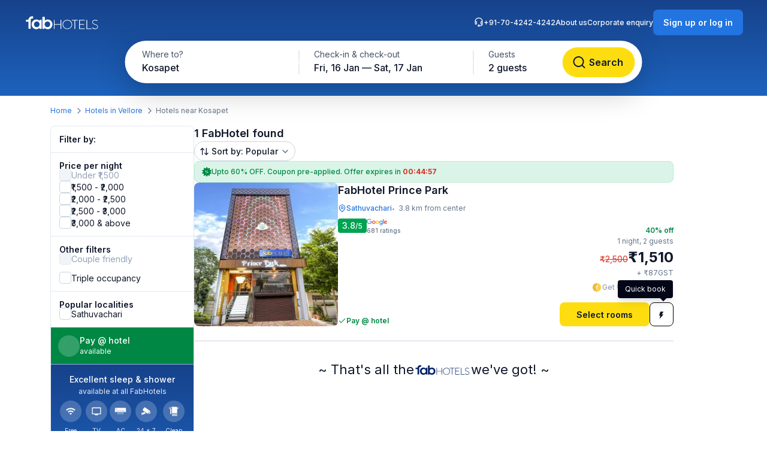

--- FILE ---
content_type: image/svg+xml
request_url: https://static.fabhotels.com/consumer-assets/web//_next/static/media/sort.b27a5a9f.svg
body_size: 172
content:
<svg xmlns="http://www.w3.org/2000/svg" width="16" height="16" viewBox="0 0 16 16" fill="none">
  <path fill-rule="evenodd" clip-rule="evenodd" d="M4.19591 2.19526C4.45626 1.93491 4.87837 1.93491 5.13872 2.19526L7.80539 4.86193C8.06574 5.12228 8.06574 5.54439 7.80539 5.80474C7.54504 6.06509 7.12293 6.06509 6.86258 5.80474L5.33398 4.27614V13.3333C5.33398 13.7015 5.03551 14 4.66732 14C4.29913 14 4.00065 13.7015 4.00065 13.3333V4.27614L2.47206 5.80474C2.21171 6.06509 1.7896 6.06509 1.52925 5.80474C1.2689 5.54439 1.2689 5.12228 1.52925 4.86193L4.19591 2.19526ZM10.6673 11.7239V2.66667C10.6673 2.29848 10.9658 2 11.334 2C11.7022 2 12.0007 2.29848 12.0007 2.66667V11.7239L13.5292 10.1953C13.7896 9.93491 14.2117 9.93491 14.4721 10.1953C14.7324 10.4556 14.7324 10.8777 14.4721 11.1381L11.8054 13.8047C11.545 14.0651 11.1229 14.0651 10.8626 13.8047L8.19591 11.1381C7.93556 10.8777 7.93556 10.4556 8.19591 10.1953C8.45626 9.93491 8.87837 9.93491 9.13872 10.1953L10.6673 11.7239Z" fill="#0F172A"/>
</svg>

--- FILE ---
content_type: application/javascript
request_url: https://static.fabhotels.com/consumer-assets/web/_next/static/chunks/2619-b8db57ac19da49ac.js
body_size: 2826
content:
"use strict";(self.webpackChunk_N_E=self.webpackChunk_N_E||[]).push([[2619],{17045:(e,t)=>{Object.defineProperty(t,"__esModule",{value:!0}),Object.defineProperty(t,"errorOnce",{enumerable:!0,get:function(){return r}});let r=e=>{}},33078:(e,t)=>{function r(e){let t={};for(let[r,n]of e.entries()){let e=t[r];void 0===e?t[r]=n:Array.isArray(e)?e.push(n):t[r]=[e,n]}return t}function n(e){return"string"==typeof e?e:("number"!=typeof e||isNaN(e))&&"boolean"!=typeof e?"":String(e)}function o(e){let t=new URLSearchParams;for(let[r,o]of Object.entries(e))if(Array.isArray(o))for(let e of o)t.append(r,n(e));else t.set(r,n(o));return t}function u(e){for(var t=arguments.length,r=Array(t>1?t-1:0),n=1;n<t;n++)r[n-1]=arguments[n];for(let t of r){for(let r of t.keys())e.delete(r);for(let[r,n]of t.entries())e.append(r,n)}return e}Object.defineProperty(t,"__esModule",{value:!0}),!function(e,t){for(var r in t)Object.defineProperty(e,r,{enumerable:!0,get:t[r]})}(t,{assign:function(){return u},searchParamsToUrlQuery:function(){return r},urlQueryToSearchParams:function(){return o}})},47670:(e,t,r)=>{Object.defineProperty(t,"__esModule",{value:!0}),!function(e,t){for(var r in t)Object.defineProperty(e,r,{enumerable:!0,get:t[r]})}(t,{formatUrl:function(){return u},formatWithValidation:function(){return i},urlObjectKeys:function(){return a}});let n=r(49417)._(r(33078)),o=/https?|ftp|gopher|file/;function u(e){let{auth:t,hostname:r}=e,u=e.protocol||"",a=e.pathname||"",i=e.hash||"",l=e.query||"",c=!1;t=t?encodeURIComponent(t).replace(/%3A/i,":")+"@":"",e.host?c=t+e.host:r&&(c=t+(~r.indexOf(":")?"["+r+"]":r),e.port&&(c+=":"+e.port)),l&&"object"==typeof l&&(l=String(n.urlQueryToSearchParams(l)));let s=e.search||l&&"?"+l||"";return u&&!u.endsWith(":")&&(u+=":"),e.slashes||(!u||o.test(u))&&!1!==c?(c="//"+(c||""),a&&"/"!==a[0]&&(a="/"+a)):c||(c=""),i&&"#"!==i[0]&&(i="#"+i),s&&"?"!==s[0]&&(s="?"+s),""+u+c+(a=a.replace(/[?#]/g,encodeURIComponent))+(s=s.replace("#","%23"))+i}let a=["auth","hash","host","hostname","href","path","pathname","port","protocol","query","search","slashes"];function i(e){return u(e)}},52619:(e,t,r)=>{Object.defineProperty(t,"__esModule",{value:!0}),!function(e,t){for(var r in t)Object.defineProperty(e,r,{enumerable:!0,get:t[r]})}(t,{default:function(){return y},useLinkStatus:function(){return b}});let n=r(49417),o=r(95155),u=n._(r(12115)),a=r(47670),i=r(46752),l=r(83011),c=r(62296),s=r(96058);r(94781);let f=r(63499),p=r(58607),d=r(11807);r(17045);let h=r(66048);function g(e){return"string"==typeof e?e:(0,a.formatUrl)(e)}function y(e){var t;let r,n,a,[y,b]=(0,u.useOptimistic)(f.IDLE_LINK_STATUS),P=(0,u.useRef)(null),{href:v,as:E,children:_,prefetch:O=null,passHref:S,replace:j,shallow:N,scroll:T,onClick:C,onMouseEnter:A,onTouchStart:x,legacyBehavior:L=!1,onNavigate:I,ref:R,unstable_dynamicOnHover:U,...k}=e;r=_,L&&("string"==typeof r||"number"==typeof r)&&(r=(0,o.jsx)("a",{children:r}));let w=u.default.useContext(i.AppRouterContext),M=!1!==O,F=!1!==O?null===(t=O)||"auto"===t?h.FetchStrategy.PPR:h.FetchStrategy.Full:h.FetchStrategy.PPR,{href:D,as:K}=u.default.useMemo(()=>{let e=g(v);return{href:e,as:E?g(E):e}},[v,E]);L&&(n=u.default.Children.only(r));let B=L?n&&"object"==typeof n&&n.ref:R,z=u.default.useCallback(e=>(null!==w&&(P.current=(0,f.mountLinkInstance)(e,D,w,F,M,b)),()=>{P.current&&((0,f.unmountLinkForCurrentNavigation)(P.current),P.current=null),(0,f.unmountPrefetchableInstance)(e)}),[M,D,w,F,b]),Q={ref:(0,l.useMergedRef)(z,B),onClick(e){L||"function"!=typeof C||C(e),L&&n.props&&"function"==typeof n.props.onClick&&n.props.onClick(e),w&&(e.defaultPrevented||function(e,t,r,n,o,a,i){let{nodeName:l}=e.currentTarget;if(!("A"===l.toUpperCase()&&function(e){let t=e.currentTarget.getAttribute("target");return t&&"_self"!==t||e.metaKey||e.ctrlKey||e.shiftKey||e.altKey||e.nativeEvent&&2===e.nativeEvent.which}(e)||e.currentTarget.hasAttribute("download"))){if(!(0,p.isLocalURL)(t)){o&&(e.preventDefault(),location.replace(t));return}if(e.preventDefault(),i){let e=!1;if(i({preventDefault:()=>{e=!0}}),e)return}u.default.startTransition(()=>{(0,d.dispatchNavigateAction)(r||t,o?"replace":"push",null==a||a,n.current)})}}(e,D,K,P,j,T,I))},onMouseEnter(e){L||"function"!=typeof A||A(e),L&&n.props&&"function"==typeof n.props.onMouseEnter&&n.props.onMouseEnter(e),w&&M&&(0,f.onNavigationIntent)(e.currentTarget,!0===U)},onTouchStart:function(e){L||"function"!=typeof x||x(e),L&&n.props&&"function"==typeof n.props.onTouchStart&&n.props.onTouchStart(e),w&&M&&(0,f.onNavigationIntent)(e.currentTarget,!0===U)}};return(0,c.isAbsoluteUrl)(K)?Q.href=K:L&&!S&&("a"!==n.type||"href"in n.props)||(Q.href=(0,s.addBasePath)(K)),a=L?u.default.cloneElement(n,Q):(0,o.jsx)("a",{...k,...Q,children:r}),(0,o.jsx)(m.Provider,{value:y,children:a})}let m=(0,u.createContext)(f.IDLE_LINK_STATUS),b=()=>(0,u.useContext)(m);("function"==typeof t.default||"object"==typeof t.default&&null!==t.default)&&void 0===t.default.__esModule&&(Object.defineProperty(t.default,"__esModule",{value:!0}),Object.assign(t.default,t),e.exports=t.default)},58607:(e,t,r)=>{Object.defineProperty(t,"__esModule",{value:!0}),Object.defineProperty(t,"isLocalURL",{enumerable:!0,get:function(){return u}});let n=r(62296),o=r(92929);function u(e){if(!(0,n.isAbsoluteUrl)(e))return!0;try{let t=(0,n.getLocationOrigin)(),r=new URL(e,t);return r.origin===t&&(0,o.hasBasePath)(r.pathname)}catch(e){return!1}}},62296:(e,t)=>{Object.defineProperty(t,"__esModule",{value:!0}),!function(e,t){for(var r in t)Object.defineProperty(e,r,{enumerable:!0,get:t[r]})}(t,{DecodeError:function(){return h},MiddlewareNotFoundError:function(){return b},MissingStaticPage:function(){return m},NormalizeError:function(){return g},PageNotFoundError:function(){return y},SP:function(){return p},ST:function(){return d},WEB_VITALS:function(){return r},execOnce:function(){return n},getDisplayName:function(){return l},getLocationOrigin:function(){return a},getURL:function(){return i},isAbsoluteUrl:function(){return u},isResSent:function(){return c},loadGetInitialProps:function(){return f},normalizeRepeatedSlashes:function(){return s},stringifyError:function(){return P}});let r=["CLS","FCP","FID","INP","LCP","TTFB"];function n(e){let t,r=!1;return function(){for(var n=arguments.length,o=Array(n),u=0;u<n;u++)o[u]=arguments[u];return r||(r=!0,t=e(...o)),t}}let o=/^[a-zA-Z][a-zA-Z\d+\-.]*?:/,u=e=>o.test(e);function a(){let{protocol:e,hostname:t,port:r}=window.location;return e+"//"+t+(r?":"+r:"")}function i(){let{href:e}=window.location,t=a();return e.substring(t.length)}function l(e){return"string"==typeof e?e:e.displayName||e.name||"Unknown"}function c(e){return e.finished||e.headersSent}function s(e){let t=e.split("?");return t[0].replace(/\\/g,"/").replace(/\/\/+/g,"/")+(t[1]?"?"+t.slice(1).join("?"):"")}async function f(e,t){let r=t.res||t.ctx&&t.ctx.res;if(!e.getInitialProps)return t.ctx&&t.Component?{pageProps:await f(t.Component,t.ctx)}:{};let n=await e.getInitialProps(t);if(r&&c(r))return n;if(!n)throw Object.defineProperty(Error('"'+l(e)+'.getInitialProps()" should resolve to an object. But found "'+n+'" instead.'),"__NEXT_ERROR_CODE",{value:"E394",enumerable:!1,configurable:!0});return n}let p="undefined"!=typeof performance,d=p&&["mark","measure","getEntriesByName"].every(e=>"function"==typeof performance[e]);class h extends Error{}class g extends Error{}class y extends Error{constructor(e){super(),this.code="ENOENT",this.name="PageNotFoundError",this.message="Cannot find module for page: "+e}}class m extends Error{constructor(e,t){super(),this.message="Failed to load static file for page: "+e+" "+t}}class b extends Error{constructor(){super(),this.code="ENOENT",this.message="Cannot find the middleware module"}}function P(e){return JSON.stringify({message:e.message,stack:e.stack})}}}]);

--- FILE ---
content_type: application/javascript
request_url: https://static.fabhotels.com/consumer-assets/web/_next/static/chunks/7545-71e0bab9b66f0778.js
body_size: 2956
content:
"use strict";(self.webpackChunk_N_E=self.webpackChunk_N_E||[]).push([[7545],{17545:(e,l,t)=>{t.d(l,{uh:()=>f.u,Xh:()=>g,tY:()=>N,Cs:()=>n.C,K0:()=>v.K,EW:()=>w,y$:()=>m,oi:()=>y.oi,vE:()=>r,Lk:()=>u.SignUpBanner});var a=t(95155),s=t(58067);function r(e){let{body:l,propertyCity:t,propertyName:r,reviewedOn:n,userName:i}=e;return(0,a.jsxs)("article",{className:"flex w-[384px] flex-col justify-between rounded-xl bg-white p-md shadow-shallow-below",children:[(0,a.jsxs)("blockquote",{className:"mb-xs line-clamp-4 max-h-[120px] text-b-md font-regular leading-150 text-gray-900",children:["“",l,"”"]}),(0,a.jsxs)("footer",{className:"mt-sm flex min-h-[58px] flex-row gap-[12px]",children:[(0,a.jsx)("div",{children:(0,a.jsx)("div",{className:"flex h-[40px] w-[40px] items-center justify-center rounded-full bg-[#E9F1FC] text-b-sm font-regular leading-none text-[#0066FF]",children:(0,s.getInitials)(i)})}),(0,a.jsxs)("div",{children:[(0,a.jsx)("p",{className:"text-b-sm font-regular leading-140 text-gray-900",children:i}),(0,a.jsxs)("p",{className:"text-b-xs font-regular leading-150 text-gray-500",children:["Stayed at ",r," in ",t," in ",n]})]})]})]})}var n=t(40829);t(12115);var i=t(15239),x=t(52619),d=t.n(x),c=t(54105),o=t(53478),h=t(36204);let m=e=>{var l,t;let{property:r}=e;if(null==r)return null;let{id:n,name:x,locality:m,city:u,imageUrl:p,landingUrl:g,price:f,googleReviews:j}=r,b=(0,s.appendQueryParams)(g,{pdpSource:"popular hotels"});return(0,a.jsxs)(d(),{className:"w-[286px] overflow-hidden",target:"_blank",href:b||"/",prefetch:!1,children:[(0,a.jsx)(h.p,{src:"".concat(p),alt:x||"",width:286,height:228,style:{objectFit:"cover"},unoptimized:!0,className:"h-[228px] w-[286px] rounded-lg object-cover"}),(0,a.jsx)("p",{className:"mt-sm overflow-hidden text-ellipsis whitespace-nowrap text-b-md font-semibold leading-150 text-content",children:x}),(0,a.jsxs)("p",{className:"mt-4xs text-b-sm font-regular leading-140 text-gray-500",children:[m,", ",u]}),(0,a.jsxs)("p",{className:"mt-4xs text-b-sm font-regular leading-140 text-gray-500",children:["Starts ",(0,a.jsx)(c.g,{price:f})," per night"]}),(null==j?void 0:j.ratingCount)!=null&&(null==j?void 0:j.ratingCount)>0&&(0,a.jsxs)("div",{className:"mt-2xs flex items-center gap-2xs",children:[(0,a.jsxs)("p",{className:"flex max-h-[24px] min-w-[44px] items-center justify-center rounded-[4px] px-[4px] py-[7px] text-white",style:{backgroundColor:"#".concat(null==j?void 0:j.ratingColor)},children:[(0,a.jsx)("span",{className:"b-sm-medium",children:(0,s.formatRating)(null==j?void 0:j.rating)}),(0,a.jsx)("span",{className:"pt-[1px] b-xs-regular",children:"/5"})]}),(0,a.jsxs)("span",{className:"flex max-h-[24px] flex-col",children:[(0,a.jsx)(i.default,{src:o.default,alt:"google icon",className:"h-[12px] w-[35px]"}),(0,a.jsxs)("p",{className:"!text-[10px] !leading-[114%] text-gray-500 b-xs-regular",children:[(0,s.formatNumberWithUnit)(null!=(l=null==j?void 0:j.ratingCount)?l:0)," ",null!=(t=null==j?void 0:j.ratingCount)&&t?"ratings":"rating"]})]})]})]},n)};var u=t(86751),p=t(82716);let g=e=>{let{fabBrands:l}=e;if((0,s.isEmptyObj)(l))return null;let{title:t="",data:r=[]}=l;return(0,a.jsx)("section",{className:"mx-auto flex w-full max-w-[1216px] flex-col items-center",children:(0,a.jsx)(p.F,{cardsGap:24,cardsWidth:286,className:"w-fit max-w-[100%]",title:(0,a.jsx)("span",{className:"mx-auto text-content b-xl-semibold",children:t}),children:null==r?void 0:r.map(e=>{var l;return(0,a.jsxs)("div",{className:"w-[286px] rounded-lg",children:[(0,a.jsxs)("div",{className:"relative mb-sm w-full",children:[(0,a.jsx)(i.default,{src:e.img,alt:e.name,width:286,height:166,unoptimized:!0,className:"h-[166px] w-[286px] rounded-lg object-cover"}),(0,a.jsx)(i.default,{src:e.icon,alt:"".concat(e.name," logo"),width:64,height:64,unoptimized:!0,className:"absolute left-sm top-sm h-[64px] w-[64px] rounded-lg"})]}),(0,a.jsxs)("div",{className:"",children:[(0,a.jsx)("h3",{className:"text-b-xs font-medium leading-150 text-gray-500",children:null==e?void 0:e.name}),(0,a.jsx)("p",{className:"mb-2xs text-b-md font-medium leading-150 text-content",children:null==e?void 0:e.roomTitle}),(0,a.jsx)("ul",{className:"flex flex-col gap-xs",children:null==e||null==(l=e.properties)?void 0:l.map((e,l)=>(0,a.jsxs)("li",{className:"flex items-center gap-2xs",children:[(0,a.jsx)(i.default,{src:null==e?void 0:e.iconKey,alt:"",width:16,height:16}),(0,a.jsx)("span",{className:"text-b-xs font-regular leading-150 text-gray-500",children:null==e?void 0:e.data})]},l))})]})]},e.name)})})})};var f=t(55597),j=t(32641),b=t(9778);let w=e=>{let{bannerFranchise:l,className:t}=e;if(null==l)return null;let{title:s,subTitle:r,img:n,action:x}=l,{text:c,url:o}=x;return(0,a.jsxs)("article",{className:"flex w-full max-w-[592px] items-start gap-md rounded-2xl border border-gray-200 bg-gray-100 p-xl ".concat(t),children:[(0,a.jsx)(i.default,{src:n,width:40,height:40,alt:"franchise",className:"h-[40px] w-[40px]"}),(0,a.jsxs)("div",{className:"flex h-full flex-col",children:[(0,a.jsx)("h2",{className:"mb-3xs text-b-xl font-semibold leading-140 text-content",children:null==s?void 0:s.text}),(0,a.jsx)("p",{className:"mb-md text-b-md font-regular leading-140 text-gray-600",children:null==r?void 0:r.text}),(0,a.jsx)(d(),{href:o,prefetch:!1,target:"_blank",rel:"noopener noreferrer",className:"mt-auto",children:(0,a.jsx)(b.$n,{label:c,rightIcon:j.default})})]})]})},N=e=>{let{bannerCorporate:l,className:t}=e;if(null==l)return null;let{title:s,subTitle:r,img:n,action:x}=l,{url:c,text:o}=x;return(0,a.jsxs)("article",{className:"flex w-full max-w-[592px] items-start gap-md rounded-2xl border border-gray-200 bg-gray-100 p-xl ".concat(t),children:[(0,a.jsx)(i.default,{src:n,width:40,height:40,alt:"corporate deals",className:"h-[40px] w-[40px]"}),(0,a.jsxs)("div",{className:"flex h-full flex-col",children:[(0,a.jsx)("h2",{className:"mb-3xs text-b-xl font-semibold leading-140 text-content",children:null==s?void 0:s.text}),(0,a.jsx)("p",{className:"mb-md text-b-md font-regular leading-140 text-gray-600",children:null==r?void 0:r.text}),(0,a.jsx)(d(),{href:c,prefetch:!1,target:"_blank",rel:"noopener noreferrer",className:"mt-auto",children:(0,a.jsx)(b.$n,{label:o,rightIcon:j.default})})]})]})};t(39325),t(12215),t(53376);var v=t(27806),y=t(33446)},36204:(e,l,t)=>{t.d(l,{p:()=>a.p});var a=t(68371)},40829:(e,l,t)=>{t.d(l,{C:()=>p});var a=t(95155);t(12115);var s=t(15239),r=t(99122),n=t(87460),i=t(54988),x=t(86968),d=t(85430),c=t(57377),o=t(49964),h=t(52619),m=t.n(h);let u=()=>(0,a.jsxs)("div",{className:"flex items-center gap-3xs",children:[(0,a.jsx)(s.default,{src:n.default,alt:"Star Rating",width:20,height:20,className:"h-[20px] w-[20px]"}),(0,a.jsx)(s.default,{src:n.default,alt:"Star Rating",width:20,height:20,className:"h-[20px] w-[20px]"}),(0,a.jsx)(s.default,{src:n.default,alt:"Star Rating",width:20,height:20,className:"h-[20px] w-[20px]"}),(0,a.jsx)(s.default,{src:n.default,alt:"Star Rating",width:20,height:20,className:"h-[20px] w-[20px]"}),(0,a.jsx)(s.default,{src:i.default,alt:"Star Rating",width:20,height:20,className:"h-[20px] w-[20px]"})]}),p=e=>{let{className:l}=e;return(0,a.jsxs)("section",{className:"mx-auto flex w-full max-w-[991px] items-center gap-xl rounded-2xl border border-gray-200 bg-gray-100 p-2xl ".concat(l),children:[(0,a.jsx)(s.default,{src:x.default,alt:"App Logo",width:120,height:120}),(0,a.jsxs)("div",{className:"flex flex-col gap-xs",children:[(0,a.jsxs)("h2",{className:"text-b-xl font-semibold leading-140 text-content",children:["Download our app for"," ",(0,a.jsx)("span",{className:"text-green-600",children:"more savings!"})]}),(0,a.jsxs)("ul",{className:"flex flex-col gap-xs",children:[(0,a.jsxs)("li",{className:"flex items-center gap-xs",children:[(0,a.jsx)(s.default,{src:d.default,alt:"Tick Logo",width:20,height:20}),(0,a.jsx)("p",{className:"text-b-md font-regular leading-150 text-gray-500",children:"App only deals"})]}),(0,a.jsxs)("li",{className:"flex items-center gap-xs",children:[(0,a.jsx)(s.default,{src:d.default,alt:"Tick Logo",width:20,height:20}),(0,a.jsx)("p",{className:"text-b-md font-regular leading-150 text-gray-500",children:"Faster bookings"})]}),(0,a.jsxs)("li",{className:"flex items-center gap-xs",children:[(0,a.jsx)(s.default,{src:d.default,alt:"Tick Logo",width:20,height:20}),(0,a.jsx)("p",{className:"text-b-md font-regular leading-150 text-gray-500",children:"Rated 4.5/5"}),(0,a.jsx)(u,{})]})]})]}),(0,a.jsxs)("div",{className:"ml-auto flex items-center gap-xl",children:[(0,a.jsx)(s.default,{src:"https://static.fabhotels.com/homepage/web/fab-qr.png",alt:"QR Code",width:120,height:120,className:"h-[120px] w-[120px]"}),(0,a.jsxs)("div",{className:"flex flex-col gap-xl",children:[(0,a.jsx)(m(),{href:r.tM.Android,target:"_blank",prefetch:!1,children:(0,a.jsx)(s.default,{src:c.default,alt:"Google Play",width:144,height:48})}),(0,a.jsx)(m(),{href:r.tM.iOS,target:"_blank",prefetch:!1,children:(0,a.jsx)(s.default,{src:o.default,alt:"Apple Store",width:144,height:48})})]})]})]})}},54105:(e,l,t)=>{t.d(l,{g:()=>r});var a=t(95155),s=t(58067);t(12115);let r=e=>{let{price:l,maxFractionDigit:t=0}=e;return(0,a.jsxs)("span",{children:[(0,a.jsx)("span",{className:"!font-sans",children:"₹"}),(0,s.formattedPrice)(null!=l?l:0,t,!1)]})}},55597:(e,l,t)=>{t.d(l,{u:()=>i});var a=t(95155),s=t(15239),r=t(95849);function n(e){let{img:l,name:t}=e;return(0,a.jsxs)("div",{className:"flex flex-col items-center gap-xs",children:[(0,a.jsx)("div",{className:"flex h-[56px] w-[56px] items-center justify-center rounded-full bg-white/20",children:(0,a.jsx)(s.default,{src:l,alt:t,width:32,height:32,className:"h-[32px] w-[32px]"})}),(0,a.jsx)("p",{className:"!leading-120 max-w-[63px] whitespace-pre-line text-center text-white b-md-regular",children:t})]})}function i(e){let{bannerFabfree:l,className:t}=e;if(!l)return null;let{amenities:s}=l;return(0,a.jsxs)("div",{className:"w-full rounded-2xl px-6xl py-2xl pt-0 ".concat(t),style:{background:"linear-gradient(180deg, #17428B 0%, #1D63BE 100%)"},children:[(0,a.jsxs)("div",{className:"mb-2xl text-center",children:[(0,a.jsx)("div",{className:"mb-lg inline-block rounded-bl-xl rounded-br-xl bg-white/20 px-md py-3xs text-white b-lg-medium",children:"Fabulous, or Free"}),(0,a.jsxs)("h2",{className:"mb-xs text-white h-xl-medium",children:["Great ",(0,a.jsx)("span",{className:"text-lemon-500",children:"sleep."})," Refreshing"," ",(0,a.jsx)("span",{className:"text-lemon-500",children:"showers."})]}),(0,a.jsxs)("div",{className:"flex items-center justify-center text-white/80 b-lg-regular",children:[(0,a.jsx)("span",{children:"Hassle free stay, else we pay."}),"\xa0",(0,a.jsxs)(r.default,{children:[(0,a.jsx)("span",{className:"cursor-pointer underline",style:{textUnderlineOffset:"4px"},children:"Know more"}),"."]})]})]}),(0,a.jsx)("div",{className:"mx-auto flex w-fit gap-2xl",children:null==s?void 0:s.map(e=>(0,a.jsx)(n,{...e},e.name))})]})}},68371:(e,l,t)=>{t.d(l,{p:()=>r});var a=t(95155),s=t(15239);let r=t(12115).forwardRef((e,l)=>{let{alt:t,src:r,width:n,height:i,aspectRatio:x,unoptimized:d=!0,skipTransform:c=!1,...o}=e,h=c?r:function(e){let l=arguments.length>1&&void 0!==arguments[1]?arguments[1]:{},t=arguments.length>2?arguments[2]:void 0,{width:a,height:s,aspectRatio:r}=l,n=a?Math.floor(Number(a)):void 0,i=s?Math.floor(Number(s)):void 0;if("string"!=typeof e)return e;let x=e;t&&(x=e.replace("pimg.fabhotels.com",t));try{let e=new URL(x);return n&&e.searchParams.set("w",n.toString()),i&&e.searchParams.set("h",i.toString()),r&&e.searchParams.set("ar",r),e.toString()}catch(l){return console.warn("Failed to transform image URL:",e,l),e}}(r,{width:n,height:i,aspectRatio:x});return(0,a.jsx)(s.default,{...o,ref:l,alt:t,src:h,unoptimized:d,width:o.fill?void 0:n,height:o.fill?void 0:i})});r.displayName="OptimizedImage"}}]);